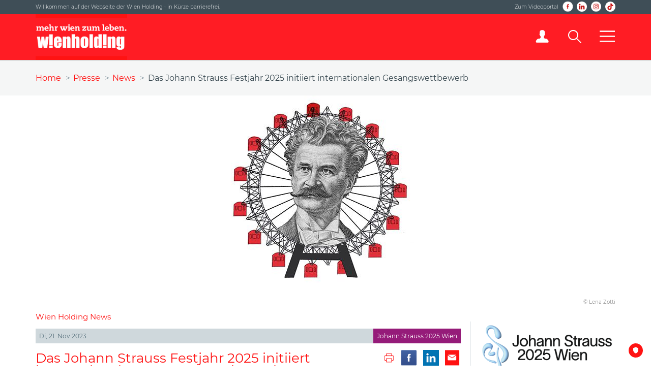

--- FILE ---
content_type: text/html;charset=UTF-8
request_url: https://www.wienholding.at/Presse/News/Das-Johann-Strauss-Festjahr-2025-initiiert-internationalen-Gesangswettbewerb
body_size: 6613
content:
<!DOCTYPE HTML>
<html lang="de">
<head>
<meta http-equiv="Content-Type" content="text/html; charset=utf-8">
<meta name="viewport" content="width=device-width, initial-scale=1">
<meta http-equiv="X-UA-Compatible" content="IE=edge">
<meta name="format-detection" content="telephone=no">

<title>Das Johann Strauss Festjahr 2025 initiiert internationalen Gesangswettbewerb - Wien Holding</title>

<link href="/assets/css/external.css?lmts=1733929328980" rel="stylesheet" type="text/css">
<link href="/styles-elements.css?lmts=1733929328668" rel="stylesheet" type="text/css">
<link href="/assets/css/main.css?lmts=1755251687833" rel="stylesheet" type="text/css">
<link href="/assets/css/sections.css?lmts=1733929329020" rel="stylesheet" type="text/css">
<link href="/assets/css/print.css" media="print" rel="stylesheet" type="text/css">
<link href="/assets/css/external/leaflet.css" rel="stylesheet" type="text/css">
<script src="/assets/js/external/jquery.js"></script>
<script src="/assets/js/external/velocity.js"></script>
<script src="/assets/js/external/jquery.waitforimages.js"></script>
<script src="/assets/js/external/jquery.dotdotdot.js"></script>
<script src="/assets/js/external/leaflet.js"></script>
<script>
var applicationUrl = 'https://www.wienholding.at';
var uploadsPath = '/tools/uploads/';
</script>
<script src="/assets/js/ui.js"></script>
<link href="/assets/images/favicon.png" rel="icon" type="image/png">
<link rel="apple-touch-icon" href="/assets/images/apple-touch-icon.png">
<link rel="apple-touch-icon" sizes="152x152" href="/assets/images/apple-touch-icon-152.png">

	<meta name="description" content="Im Rahmen des bevorstehenden 200. Geburtstag des großen Komponisten kündigen die Johann.Strauß-Festjahr2025 GmbH, ein Unternehmen der Wien Holding, und das Staatstheater am Gärtnerplatz einen europaweit ausgeschriebenen Gesangswettbewerb an. ">

	<meta property="og:title" content="Das Johann Strauss Festjahr 2025 initiiert internationalen Gesangswettbewerb">

	<meta property="og:url" content="https://www.wienholding.at/Presse/News/Das-Johann-Strauss-Festjahr-2025-initiiert-internationalen-Gesangswettbewerb">

	<meta property="og:description" content="Im Rahmen des bevorstehenden 200. Geburtstag des großen Komponisten kündigen die Johann.Strauß-Festjahr2025 GmbH, ein Unternehmen der Wien Holding, und das Staatstheater am Gärtnerplatz einen europaweit ausgeschriebenen Gesangswettbewerb an. ">

	<meta property="og:image" content="http://www.wienholding.at/tools/uploads/full/46816.jpg">
	<meta property="og:image:secure_url" content="https://www.wienholding.at/tools/uploads/full/46816.jpg">
	
		<meta property="og:image:width" content="1140">
		<meta property="og:image:height" content="400">
	
<meta name="geo.region" content="AT-VIE"><meta name="geo.placename" content="Austria, Vienna">
<meta name="geo.position" content="48.21427;16.35666">
<meta name="icbm" content="48.21427;16.35666"><meta http-equiv="X-UA-Compatible" content="IE=edge">
<meta name="google-site-verification" content="RkE_7DOzI6sa_dJhT-VT7oRmtuBlbi_U1-Ra1RMHNc0" />

</head>
<body id="presse">
<div id="topBar">
	<div class="contentContainer">
		<div>Willkommen auf der Webseite der Wien Holding  &bull;  in Kürze barrierefrei.</div>
		<div>
			<a href="https://www.wienholding.tv/?utm_source=WH_Website" target="_blank">Zum Videoportal</a>
			<a class="facebook sprites" href="https://www.facebook.com/WienHolding" target="_blank" title="Wien Holding auf Facebook"></a>
			<a class="topBar_linkedin" href="https://www.linkedin.com/company/wien-holding-gmbh/" target="_blank" title="Wien Holding auf LinkedIn"></a>
			<a class="instagram sprites" href="https://www.instagram.com/wien_holding/" target="_blank" title="Wien Holding auf Instagram"></a>
			<a class="tiktok" href="https://www.tiktok.com/@wienholding/" target="_blank" title="Wien Holding auf TikTok"></a>
		</div>
	</div>
</div>
<div id="topBar2" style="display:none;">
        <div class="contentContainer">
                <div style="width: 100%;">In Kürze barrierefrei.</div>
        </div>
</div>
<header id="header">
	<div class="contentContainer clearfix">
		<a href="/" title="Startseite">
			<img src="/assets/images/logo-wien-holding-rot.png" alt="Wien Holding" width="180" height="90">
		</a>
		<nav>
			<ul>
				<li id="navIntranet">
					<a href="https://intranet.wienholding.at" target="_blank" title="Wien Holding Intern" class="sprites"></a>
				</li>
				<li id="navSearch">
					<input aria-label="Suche" id="navSearchInput" name="searchText" type="text" placeholder="Suche ...">
					<span id="navSearchInputClose">x</span>
					<a aria-label="Suche" class="sprites" href="/Suche"></a>
				</li>
				<li id="navMenuIcon">
					<a aria-label="Mobiles Menü" href="/" class="sprites"></a>
				</li>
			</ul>
		</nav>
	</div>
</header>
<nav id="navMenu">
	<div class="contentContainer clearfix">
		<ul class="clearfix">
			<li>
				<h6>
					<a href="/Die-Wien-Holding">Die Wien Holding <span>&#x25BE;</span></a>
				</h6>
				
					<ul>
						
								<li><a href="/Die-Wien-Holding/Unternehmensprofil">Unternehmensprofil</a></li>
							
								<li><a href="/Die-Wien-Holding/Organe">Organe</a></li>
							
								<li><a href="/Die-Wien-Holding/Mission-Statement">Mission Statement</a></li>
							
								<li><a href="/Die-Wien-Holding/Compliance">Compliance</a></li>
							
								<li><a href="/Die-Wien-Holding/Arbeiten-fuer-Wien">Arbeiten für Wien</a></li>
							
								<li><a href="/50-Jahre/Geschichte">Geschichte</a></li>
							
								<li><a href="/Die-Wien-Holding/Nachhaltigkeit">Nachhaltigkeit</a></li>
							
						<li><a href="/auszeichnungen" title="Auszeichnungen">Auszeichnungen</a></li>
					</ul>
				
			</li>
			<li>
				<h6>
					<a href="/Geschaeftsfelder">Geschäftsfelder <span>&#x25BE;</span></a>
				</h6>
				
					<ul>
						
							<li><a href="/Geschaeftsfelder/Immobilienmanagement">Immobilienmanagement</a></li>
						
							<li><a href="/Geschaeftsfelder/Kultur-Veranstaltungsmanagement-und-Sport">Kultur, Veranstaltungs-<br>management und Sport</a></li>
						
							<li><a href="/Geschaeftsfelder/Logistik-und-Mobilitaet">Logistik und Mobilität</a></li>
						
							<li><a href="/Geschaeftsfelder/Digital-International-und-Services">Digital, International und Services</a></li>
						
					</ul>
				
			</li>
			<li>
				<h6>
					<a href="/Karriere">Karriere <span>&#x25BE;</span></a>
				</h6>
				
					<ul>
						
							<li><a href="/Karriere/Arbeitsplatz-Wien-Holding">Arbeitsplatz Wien Holding</a></li>
						
							<li><a href="/Karriere/Gemeinsam-in-die-Zukunft">Gemeinsam in die Zukunft</a></li>
						
						<li><a href="/Karriere/Stellenangebote">Stellenangebote</a></li>
						<li><a href="/Karriere/Initiativbewerbung">Initiativbewerbung</a></li>
					</ul>
				
			</li>
			<li>
				<h6>
					<a href="/Presse">Presse <span>&#x25BE;</span></a>
				</h6>
				<ul>
					<li><a href="/Presse/News">News</a></li>
					<li><a href="/Newsletter">Newsletter</a></li>
					<li><a href="/Presse/Presseaussendungen">Presseaussendungen</a></li>
					<li><a href="/Presse/Fotos">Fotos</a></li>
					<!--<li><a href="/Presse/Slideshows">Slideshows</a></li>-->
					<li><a href="/Presse/Publikationen">Publikationen</a></li>
					<li><a href="https://www.wienholding.tv/" target="_blank">Wien Holding TV</a></li>
				</ul>
			</li>
			<li>
				<h6>
					<a href="/Top-Projekte">Top-Projekte <span>&#x25BE;</span></a>
				</h6>
				<ul>
					<li><a href="https://www.wienholding.at/Presse/News/Riesige-Photovoltaik-Anlage-am-Stadthallen-Dach-fertig-gestellt">Photovoltaikanlage Wiener Stadthalle</a></li>
					<li><a href="https://www.wienholding.at/Presse/News/Hafen-Albern-ist-hochwassersicher">Hafentor Albern</a></li>
					<li><a href="https://www.wienholding.at/Presse/Presseaussendungen/Wien-Holding-Generalsanierung-und-Modernisierung-des-Theater-an-der-Wien-laeuft-auf-Hochtouren">Sanierung Theater an der Wien</a></li>
					<li><a href="https://zeitreise.wienholding.at" target="_blank">Zeitreise Wiener Stadthalle</a></li>
				</ul>
			</li>
			<li>
				<h6>
					<a href="/b2b/kultur">B2B: Kultur- und Tourismus <span>&#x25BE;</span></a>
				</h6>
				<ul>
					<li><a href="/b2b/tourism">Museen</a></li>
					<li><a href="/b2b/tourism">Entertainment</a></li>
					<li><a href="/b2b/tourism">Schifffahrt</a></li>
				</ul>
			</li>
		</ul>
	</div>
</nav>

<main>
	
<div id="breadcrumbs">
	<ul class="contentContainer">
		<li><a href="/" title="Startseite">Home</a></li>
		
			<li><a href="/Presse">Presse</a></li>
		
			<li><a href="/Presse/News">News</a></li>
		
			<li>Das Johann Strauss Festjahr 2025 initiiert internationalen Gesangswettbewerb</li>
		
	</ul>
</div> 
	<div id="contentImage" style="background-image:url(/tools/uploads/full/46816.jpg);">
		<img alt="" src="/tools/uploads/full/46816.jpg">
	</div>
	
		<div class="contentContainer small textAlignRight">&copy; Lena Zotti</div>
	

<div id="content" class="contentContainer clearfix">
	
	
		<h3 class="red">Wien Holding News</h3>
		<div id="contentMain" class="hasHeader">
			<header id="newsHeader">
				<span class="dateFull">Di, 21. Nov 2023</span>
				<a href="/Presse/News/Unternehmen/Johann-Strauss-2025-Wien" class="unternehmen cluster2BG">Johann Strauss 2025 Wien</a>
			</header>
			<h1>Das Johann Strauss Festjahr 2025 initiiert internationalen Gesangswettbewerb</h1>
			<ul class="contentTools">
				<li><a class="contentToolsPrint sprites" href="#"></a></li>
				<li><a class="contentToolsFacebook sprites" href="https://www.facebook.com/sharer.php?u=https%3A%2F%2Fwww%2Ewienholding%2Eat%2FPresse%2FNews%2FDas%2DJohann%2DStrauss%2DFestjahr%2D2025%2Dinitiiert%2Dinternationalen%2DGesangswettbewerb" rel="noopener" target="_blank"></a></li>
				<li><a class="contentToolsLinkedin sprites" href="https://www.linkedin.com/shareArticle?mini=true&url=https%3A%2F%2Fwww%2Ewienholding%2Eat%2FPresse%2FNews%2FDas%2DJohann%2DStrauss%2DFestjahr%2D2025%2Dinitiiert%2Dinternationalen%2DGesangswettbewerb&title=Das%20Johann%20Strauss%20Festjahr%202025%20initiiert%20internationalen%20Gesangswettbewerb" rel="noopener" target="_blank"></a></li>
	            <li><a class="contentToolsMail sprites" href="mailto:?subject=Wien%20Holding&amp;body=https%3A%2F%2Fwww%2Ewienholding%2Eat%2FPresse%2FNews%2FDas%2DJohann%2DStrauss%2DFestjahr%2D2025%2Dinitiiert%2Dinternationalen%2DGesangswettbewerb" rel="noopener" target="_blank"></a></li>
			</ul>
			<h3>Im Rahmen des bevorstehenden 200. Geburtstag des großen Komponisten kündigen die Johann.Strauß-Festjahr2025 GmbH, ein Unternehmen der Wien Holding, und das Staatstheater am Gärtnerplatz einen europaweit ausgeschriebenen Gesangswettbewerb an. </h3> <p>Der Wettbewerb, der im Fr&uuml;hjahr 2024 startet, ist eine MUT-Special Edition zur Wiener Operette. Ziel des Wettbewerbs ist es, au&szlig;ergew&ouml;hnliche Talente zu entdecken, die die Faszination f&uuml;r das Operetten-Genre weitertragen k&ouml;nnen und aktiver Teil des Johann Strauss Festjahres 2025 werden. Die Wettbewerbsjury setzt sich aus herausragenden Vertreter*innen der lokalen und internationalen Musiktheaterszene zusammen.</p>

<h4><strong>Wettbewerb f&ouml;rdert die Kunst der Wiener Operette</strong></h4>

<p>Die Operetten von Johann Strauss, wie die beliebte &bdquo;Die Fledermaus&ldquo;, sind fester Bestandteil des musikalischen Erbes &Ouml;sterreichs. Um diesem anspruchsvollen Genre gerecht zu werden, m&uuml;ssen K&uuml;nstler*innen nicht nur exzellente gesangliche F&auml;higkeiten, sondern auch Talent im Schauspiel, Tanz und der Interpretation zeigen. Der MUT-Gesangswettbewerb m&ouml;chte eine B&uuml;hne f&uuml;r aufstrebende Talente bieten, um diese vielschichtigen F&auml;higkeiten zu entdecken und zu f&ouml;rdern.</p>

<p>Finanzstadtrat Peter Hanke &auml;u&szlig;ert sich enthusiastisch zum Gesangswettbewerb: &bdquo;Dieser Wettbewerb ist eine Ehre f&uuml;r unsere Stadt, talentierte K&uuml;nstler*innen aus ganz Europa zu begr&uuml;&szlig;en. Durch ihre Darbietungen bringen sie die Faszination der Wiener Musiktradition zum Ausdruck und vereinen Tradition mit Innovation &ndash; ein Herzst&uuml;ck unserer kulturellen Identit&auml;t in Wien.&ldquo;</p>

<p>Kulturstadtr&auml;tin Veronica Kaup-Hasler zeigt sich erfreut: &bdquo;Dieser internationale Wettbewerb ist ein Ausdruck von Wiens anhaltendem Engagement f&uuml;r die Pflege und F&ouml;rderung der musikalischen K&uuml;nste. Er bietet talentierten S&auml;nger*innen aus aller Welt eine einzigartige B&uuml;hne, um das reiche Erbe der Wiener Operette zu zelebrieren und neu zu interpretieren. Mit diesem Wettbewerb wird ein weiterer Schritt gesetzt, um die zeitlose Sch&ouml;nheit der Werke von Johann Strauss, einer neuen Generation von K&uuml;nstler*innen sowie einem globalen Publikum zug&auml;nglich zu machen.&ldquo;</p>

<h4><strong>Eine B&uuml;hne f&uuml;r neue und erfahrene Talente</strong></h4>

<p>&bdquo;Das Johann Strauss Festjahr 2025 bietet eine Plattform, die das historische Erbe mit zeitgem&auml;&szlig;er Interpretation verbindet&ldquo;, erkl&auml;rt Roland Geyer, Intendant des Johann Strauss Festjahres 2025. &bdquo;Wir sind stolz, im Staatstheater am G&auml;rtnerplatz einen idealen Partner gefunden zu haben, mit dem wir gemeinsam das Ziel verfolgen, im Rahmen unseres speziell ausgerichteten Wettbewerbs die historische Substanz der Wiener Operette mit den innovativen und lebendigen Interpretationen der heutigen Generation von K&uuml;nstler*innen zu verschmelzen. Unser Ziel ist es, all jene zu inspirieren und zu unterst&uuml;tzen, die mit ihrer Hingabe und ihrem Talent berufen sind, das reiche musikalische Erbe von Johann Strauss lebendig in die Zukunft zu tragen.&ldquo;</p>

<p>Josef E. K&ouml;pplinger, Intendant des Staatstheaters am G&auml;rtnerplatz, erg&auml;nzt: &bdquo;Wir suchen nach K&uuml;nstler*innen, die nicht nur die technischen F&auml;higkeiten besitzen, sondern auch das Charisma und die Ausdruckskraft, um diese Musikrichtung f&uuml;r zuk&uuml;nftige Generationen lebendig zu halten.&ldquo;</p>

<h4><strong>Wettbewerbsdetails und Einreichungsfristen</strong></h4>

<p>Der Wettbewerb steht ausgebildeten S&auml;nger*innen sowie Musicaldarsteller*innen mit Affinit&auml;t zur Operette offen. Bewerber*innen k&ouml;nnen sich vom 27. November 2023 bis zum 10. Januar 2024 online anmelden. Live-Auditions finden am 12. Februar 2024 in M&uuml;nchen und am 19. Februar 2024 in Wien statt, wobei das Finale am 8. Mai 2024 in Wien mit Orchester ausgetragen wird.</p>

<p>Zu gewinnen gibt es Hauptpreise von bis zu 4.000 &euro; und zahlreiche Sonderpreise, die von namhaften Institutionen wie dem Musiktheater an der Wien, der Volksoper Wien, dem Aalto-Theater Essen, dem Salzburger Landestheater, dem Wiener Kammerorchester, der Staatsoper Stuttgart, dem Theater Bonn, dem Leh&aacute;r Festival Bad Ischl und anderen gestiftet werden. Die Preise zielen nicht nur auf die finanzielle Unterst&uuml;tzung der K&uuml;nstler*innen, sondern beinhalten die M&ouml;glichkeit, sich im Rampenlicht der internationalen Musiktheaterszene zu pr&auml;sentieren.</p>

<h4><strong>Anmeldung</strong></h4>

<p>Interessierte K&uuml;nstler*innen sind aufgefordert, sich mit drei Videos zu bewerben: zwei separate Aufnahmen mit je einer Arie und eine dritte Aufnahme mit einer kurzen Vorstellung der eigenen Person sowie einer Monologszene.</p>

<p>Weitere Informationen und das Anmeldeformular finden Sie unter <a href="http://www.johannstrauss2025.at/gesangswettbewerb">www.johannstrauss2025.at/gesangswettbewerb</a></p>

<h4><strong>&Uuml;ber die Johann.Strau&szlig;-Festjahr2025 GmbH</strong></h4>

<p>Die Stadt Wien hat die Johann.Strau&szlig;-Festjahr2025 GmbH als Unternehmen der Wien Holding Ende Juli 2022 gegr&uuml;ndet. Unter der k&uuml;nstlerischen Leitung von Roland Geyer kreiert, inspiriert und koordiniert ein Kreativteam einen Festreigen f&uuml;r alle Wiener*innen und ihre G&auml;ste mit und um Johann Strauss.</p>

<h4><strong>&Uuml;ber das Staatstheater am G&auml;rtnerplatz M&uuml;nchen</strong></h4>

<p>Das renommierte G&auml;rtnerplatztheater, unter der Leitung von Intendant Josef E. K&ouml;pplinger, bietet ein breitgef&auml;chertes Repertoire aus Oper, Operette, Musical und Tanz. Seit 2012/2013 beweist sich das Haus als B&uuml;hne f&uuml;r kulturelle Vielfalt und k&uuml;nstlerische Qualit&auml;t.</p>

		</div>
		<aside>
			<p><img src="/tools/uploads/57858.jpg" alt="Johann Strauss 2025 Wien"></p>
		</aside>
		
</div>
</main>

<div id="contentBottom" class="contentContainer clearfix">
	<a id="contentBottomFuerWien" href="/fuerWien">
		<img src="/assets/images/wirfuerwien_logo.png" alt="fürWien" width="218" height="77">
		<div>Wir für Wien Magazin</div>
	</a>
	<a id="contentBottomWienHoldingTV" href="https://www.wienholding.tv" target="_blank" title="Wien Holding TV">
		<img src="/assets/images/buttonWienHoldingTV.png" alt="Wien Holding TV" width="218" height="77">
		<div>Wien Holding TV</div>
	</a>
	<a id="contentBottomKarriere" href="/Karriere">
		<img src="/assets/images/button-karriere.png" alt="Jobportal" width="218" height="77">
		<div>Karriere</div>
	</a>
	<div id="contentBottomNewsletter">
		<h6>Immer aktuell mit dem Newsletter der Wien Holding!</h6>
		<p>Melden Sie sich jetzt für den Newsletter an und erhalten Sie einmal wöchentlich die aktuellen Nachrichten aus dem Konzern!</p>
		<a class="button red" href="/Newsletter">Jetzt anmelden &raquo;</a>
	</div>
</div>
<div id="footerNav">
	<div class="contentContainer">
		<nav>
			<ul class="clearfix">
				<li>
					<h6><a href="/Die-Wien-Holding">Die Wien Holding</a></h6>
					
					<ul>
						
								<li><a href="/Die-Wien-Holding/Unternehmensprofil">Unternehmensprofil</a></li>
							
								<li><a href="/Die-Wien-Holding/Organe">Organe</a></li>
							
								<li><a href="/Die-Wien-Holding/Mission-Statement">Mission Statement</a></li>
							
								<li><a href="/Die-Wien-Holding/Compliance">Compliance</a></li>
							
								<li><a href="/Die-Wien-Holding/Arbeiten-fuer-Wien">Arbeiten für Wien</a></li>
							
								<li><a href="/50-Jahre/Geschichte">Geschichte</a></li>
							
								<li><a href="/Die-Wien-Holding/Nachhaltigkeit">Nachhaltigkeit</a></li>
							
						<li><a href="/auszeichnungen" title="Auszeichnungen">Auszeichnungen</a></li>
					</ul>
				
				</li>
				<li>
					<h6><a href="/Geschaeftsfelder">Geschäftsfelder</a></h6>
					
						<ul>
							
								<li><a href="/Geschaeftsfelder/Immobilienmanagement">Immobilienmanagement</a></li>
							
								<li><a href="/Geschaeftsfelder/Kultur-Veranstaltungsmanagement-und-Sport">Kultur, Veranstaltungs-<br>management und Sport</a></li>
							
								<li><a href="/Geschaeftsfelder/Logistik-und-Mobilitaet">Logistik und Mobilität</a></li>
							
								<li><a href="/Geschaeftsfelder/Digital-International-und-Services">Digital, International und Services</a></li>
							
						</ul>
					
				</li>
				<li>
					<h6><a href="/Karriere">Karriere</a></h6>
					
						<ul>
							
								<li><a href="/Karriere/Arbeitsplatz-Wien-Holding">Arbeitsplatz Wien Holding</a></li>
							
								<li><a href="/Karriere/Gemeinsam-in-die-Zukunft">Gemeinsam in die Zukunft</a></li>
							
							<li><a href="/Karriere/Stellenangebote">Stellenangebote</a></li>
							<li><a href="/Karriere/Initiativbewerbung">Initiativbewerbung</a></li>
						</ul>
					
				</li>
				<li>
					<h6><a href="/Presse">Presse</a></h6>
					<ul>
						<li><a href="/Presse/News">News</a></li>
						<li><a href="/Newsletter">Newsletter</a></li>
						<li><a href="/Presse/Presseaussendungen">Presseaussendungen</a></li>
						<li><a href="/Presse/Fotos">Fotos</a></li>
						<!--<li><a href="/Presse/Slideshows">Slideshows</a></li>-->
						<li><a href="/Presse/Publikationen">Publikationen</a></li>
						<li><a href="https://www.wienholding.tv/" target="_blank">Wien Holding TV</a></li>
					</ul>
				</li>
				<li>
					<h6><a href="/Kontakt">Kontakt</a></h6>
					<p>Wien Holding GmbH<br>Universitätsstraße 11<br>1010 Wien</p>
					<div id="footerNavPhone"><span class="white">+43 1 408 25 69 - 0</span></div>
					<div id="footerNavMail"><a href="mailto:office@wienholding.at">office@wienholding.at</a></div>
					<p><a href="/Kontakt" class="white">Weitere Kontakte &raquo;</a></p>
					<div id="footerNavSocialMedia">
						<a id="footerNavSocialMediaFacebook" href="https://www.facebook.com/WienHolding" target="_blank" title="Wien Holding auf Facebook" class="sprites"></a>
						<a id="footerNavSocialMediaLinkedIn" href="https://www.linkedin.com/company/wien-holding-gmbh/" target="_blank" title="Wien Holding auf LinkedIn" class="sm_linkedin"></a>
						<a id="footerNavSocialMediaInstagram" href="https://www.instagram.com/wien_holding/" target="_blank" title="Wien Holding auf Instagram" class="sprites"></a>
						<a id="footerNavSocialMediaTikTok" href="https://www.tiktok.com/@wienholding" target="_blank" title="Wien Holding auf TikTok"></a>
					</div>
				</li>
			</ul>
		</nav>
	</div>
</div>

<footer id="footer">
	<div class="contentContainer clearfix">
		<div>
			<a href="/Impressum">Impressum</a>
			<span class="opacity05">|</span>
			<a href="/Datenschutzbestimmungen">Datenschutzbestimmungen</a>
			<span class="opacity05">|</span>
			<a href="/Informationsfreiheit">Informationsfreiheit</a>
			<span class="opacity05">|</span>
			<a href="/Nutzungsrichtlinien">Nutzungsrichtlinien</a>
			<span class="mobileHide"> <span class="opacity05">|</span> <a href="/Sitemap">Sitemap</a></span>
		</div>
	</div>
</footer>

<script async="" id="truendoPrivacyPanel" src="https://cdn.truendo.com/pc/app.pid.js" data-siteid="da061194-fb8e-44a0-9ebf-aaeadeafe8c0"></script>
<script type="text/plain" data-trucookiecontrol="statistics">
var _paq = window._paq = window._paq || [];_paq.push(['trackPageView']);_paq.push(['enableLinkTracking']);(function(){var u="https://www.wienholding.at/stats/";_paq.push(['setTrackerUrl', u+'matomo.php']);_paq.push(['setSiteId', '7']);var d=document, g=d.createElement('script'), s=d.getElementsByTagName('script')[0];g.type='text/javascript'; g.async=true; g.src=u+'matomo.js'; s.parentNode.insertBefore(g,s);})();
</script>
<script type="text/plain" data-trucookiecontrol="marketing">
!function(e,t,n,c,o,a){e.fbq||(c=e.fbq=function(){c.callMethod?c.callMethod.apply(c,arguments):c.queue.push(arguments)},e._fbq||(e._fbq=c),(c.push=c).loaded=!0,c.version="2.0",c.queue=[],(o=t.createElement(n)).async=!0,o.src="https://connect.facebook.net/en_US/fbevents.js",(a=t.getElementsByTagName(n)[0]).parentNode.insertBefore(o,a))}(window,document,"script"),fbq("init","216769406409938"),fbq("track","PageView");
</script>

</body>
</html>


--- FILE ---
content_type: text/css
request_url: https://www.wienholding.at/assets/css/external.css?lmts=1733929328980
body_size: 8676
content:
/*! jQuery UI - v1.11.4 - 2016-02-03
* http://jqueryui.com
* Includes: core.css, draggable.css, resizable.css, accordion.css, button.css, dialog.css, menu.css, selectmenu.css, theme.css
* To view and modify this theme, visit http://jqueryui.com/themeroller/?ffDefault=Arial%2Csans-serif&fwDefault=bold&fsDefault=1.1em&cornerRadius=6px&bgColorHeader=cc0000&bgTextureHeader=highlight_soft&bgImgOpacityHeader=15&borderColorHeader=e3a1a1&fcHeader=ffffff&iconColorHeader=ffffff&bgColorContent=ffffff&bgTextureContent=flat&bgImgOpacityContent=75&borderColorContent=eeeeee&fcContent=333333&iconColorContent=cc0000&bgColorDefault=eeeeee&bgTextureDefault=highlight_hard&bgImgOpacityDefault=100&borderColorDefault=d8dcdf&fcDefault=004276&iconColorDefault=cc0000&bgColorHover=f6f6f6&bgTextureHover=highlight_hard&bgImgOpacityHover=100&borderColorHover=cdd5da&fcHover=111111&iconColorHover=cc0000&bgColorActive=ffffff&bgTextureActive=flat&bgImgOpacityActive=65&borderColorActive=eeeeee&fcActive=cc0000&iconColorActive=cc0000&bgColorHighlight=fbf8ee&bgTextureHighlight=glass&bgImgOpacityHighlight=55&borderColorHighlight=fcd3a1&fcHighlight=444444&iconColorHighlight=004276&bgColorError=f3d8d8&bgTextureError=diagonals_thick&bgImgOpacityError=75&borderColorError=cc0000&fcError=2e2e2e&iconColorError=cc0000&bgColorOverlay=a6a6a6&bgTextureOverlay=dots_small&bgImgOpacityOverlay=65&opacityOverlay=40&bgColorShadow=333333&bgTextureShadow=flat&bgImgOpacityShadow=0&opacityShadow=10&thicknessShadow=8px&offsetTopShadow=-8px&offsetLeftShadow=-8px&cornerRadiusShadow=8px
* Copyright jQuery Foundation and other contributors; Licensed MIT */
.ui-helper-hidden{display:none}.ui-helper-hidden-accessible{border:0;clip:rect(0 0 0 0);height:1px;margin:-1px;overflow:hidden;padding:0;position:absolute;width:1px}.ui-helper-reset{margin:0;padding:0;border:0;outline:0;line-height:1.3;text-decoration:none;font-size:100%;list-style:none}.ui-helper-clearfix:before,.ui-helper-clearfix:after{content:"";display:table;border-collapse:collapse}.ui-helper-clearfix:after{clear:both}.ui-helper-clearfix{min-height:0}.ui-helper-zfix{width:100%;height:100%;top:0;left:0;position:absolute;opacity:0;filter:Alpha(Opacity=0)}.ui-front{z-index:100}.ui-state-disabled{cursor:default!important}.ui-icon{display:block;text-indent:-99999px;overflow:hidden;background-repeat:no-repeat}.ui-widget-overlay{position:fixed;top:0;left:0;width:100%;height:100%}.ui-draggable-handle{-ms-touch-action:none;touch-action:none}.ui-resizable{position:relative}.ui-resizable-handle{position:absolute;font-size:0.1px;display:block;-ms-touch-action:none;touch-action:none}.ui-resizable-disabled .ui-resizable-handle,.ui-resizable-autohide .ui-resizable-handle{display:none}.ui-resizable-n{cursor:n-resize;height:7px;width:100%;top:-5px;left:0}.ui-resizable-s{cursor:s-resize;height:7px;width:100%;bottom:-5px;left:0}.ui-resizable-e{cursor:e-resize;width:7px;right:-5px;top:0;height:100%}.ui-resizable-w{cursor:w-resize;width:7px;left:-5px;top:0;height:100%}.ui-resizable-se{cursor:se-resize;width:12px;height:12px;right:1px;bottom:1px}.ui-resizable-sw{cursor:sw-resize;width:9px;height:9px;left:-5px;bottom:-5px}.ui-resizable-nw{cursor:nw-resize;width:9px;height:9px;left:-5px;top:-5px}.ui-resizable-ne{cursor:ne-resize;width:9px;height:9px;right:-5px;top:-5px}.ui-accordion .ui-accordion-header{display:block;cursor:pointer;position:relative;margin:2px 0 0 0;padding:.5em .5em .5em .7em;min-height:0;font-size:100%}.ui-accordion .ui-accordion-icons{padding-left:2.2em}.ui-accordion .ui-accordion-icons .ui-accordion-icons{padding-left:2.2em}.ui-accordion .ui-accordion-header .ui-accordion-header-icon{position:absolute;left:.5em;top:50%;margin-top:-8px}.ui-accordion .ui-accordion-content{padding:1em 2.2em;border-top:0;overflow:auto}.ui-button{display:inline-block;position:relative;padding:0;line-height:normal;margin-right:.1em;cursor:pointer;vertical-align:middle;text-align:center;overflow:visible}.ui-button,.ui-button:link,.ui-button:visited,.ui-button:hover,.ui-button:active{text-decoration:none}.ui-button-icon-only{width:2.2em}button.ui-button-icon-only{width:2.4em}.ui-button-icons-only{width:3.4em}button.ui-button-icons-only{width:3.7em}.ui-button .ui-button-text{display:block;line-height:normal}.ui-button-text-only .ui-button-text{padding:.4em 1em}.ui-button-icon-only .ui-button-text,.ui-button-icons-only .ui-button-text{padding:.4em;text-indent:-9999999px}.ui-button-text-icon-primary .ui-button-text,.ui-button-text-icons .ui-button-text{padding:.4em 1em .4em 2.1em}.ui-button-text-icon-secondary .ui-button-text,.ui-button-text-icons .ui-button-text{padding:.4em 2.1em .4em 1em}.ui-button-text-icons .ui-button-text{padding-left:2.1em;padding-right:2.1em}input.ui-button{padding:.4em 1em}.ui-button-icon-only .ui-icon,.ui-button-text-icon-primary .ui-icon,.ui-button-text-icon-secondary .ui-icon,.ui-button-text-icons .ui-icon,.ui-button-icons-only .ui-icon{position:absolute;top:50%;margin-top:-8px}.ui-button-icon-only .ui-icon{left:50%;margin-left:-8px}.ui-button-text-icon-primary .ui-button-icon-primary,.ui-button-text-icons .ui-button-icon-primary,.ui-button-icons-only .ui-button-icon-primary{left:.5em}.ui-button-text-icon-secondary .ui-button-icon-secondary,.ui-button-text-icons .ui-button-icon-secondary,.ui-button-icons-only .ui-button-icon-secondary{right:.5em}.ui-buttonset{margin-right:7px}.ui-buttonset .ui-button{margin-left:0;margin-right:-.3em}input.ui-button::-moz-focus-inner,button.ui-button::-moz-focus-inner{border:0;padding:0}.ui-dialog{overflow:hidden;position:absolute;top:0;left:0;padding:.2em;outline:0}.ui-dialog .ui-dialog-titlebar{padding:.4em 1em;position:relative}.ui-dialog .ui-dialog-title{float:left;margin:.1em 0;white-space:nowrap;width:90%;overflow:hidden;text-overflow:ellipsis}.ui-dialog .ui-dialog-titlebar-close{position:absolute;right:.3em;top:50%;width:20px;margin:-10px 0 0 0;padding:1px;height:20px}.ui-dialog .ui-dialog-content{position:relative;border:0;padding:.5em 1em;background:none;overflow:auto}.ui-dialog .ui-dialog-buttonpane{text-align:left;border-width:1px 0 0 0;background-image:none;margin-top:.5em;padding:.3em 1em .5em .4em}.ui-dialog .ui-dialog-buttonpane .ui-dialog-buttonset{float:right}.ui-dialog .ui-dialog-buttonpane button{margin:.5em .4em .5em 0;cursor:pointer}.ui-dialog .ui-resizable-se{width:12px;height:12px;right:-5px;bottom:-5px;background-position:16px 16px}.ui-draggable .ui-dialog-titlebar{cursor:move}.ui-menu{list-style:none;padding:0;margin:0;display:block;outline:none}.ui-menu .ui-menu{position:absolute}.ui-menu .ui-menu-item{position:relative;margin:0;padding:3px 1em 3px .4em;cursor:pointer;min-height:0;list-style-image:url("[data-uri]")}.ui-menu .ui-menu-divider{margin:5px 0;height:0;font-size:0;line-height:0;border-width:1px 0 0 0}.ui-menu .ui-state-focus,.ui-menu .ui-state-active{margin:-1px}.ui-menu-icons{position:relative}.ui-menu-icons .ui-menu-item{padding-left:2em}.ui-menu .ui-icon{position:absolute;top:0;bottom:0;left:.2em;margin:auto 0}.ui-menu .ui-menu-icon{left:auto;right:0}.ui-selectmenu-menu{padding:0;margin:0;position:absolute;top:0;left:0;display:none}.ui-selectmenu-menu .ui-menu{overflow:auto;overflow-x:hidden;padding-bottom:1px}.ui-selectmenu-menu .ui-menu .ui-selectmenu-optgroup{font-size:1em;font-weight:bold;line-height:1.5;padding:2px 0.4em;margin:0.5em 0 0 0;height:auto;border:0}.ui-selectmenu-open{display:block}.ui-selectmenu-button{display:inline-block;overflow:hidden;position:relative;text-decoration:none;cursor:pointer}.ui-selectmenu-button span.ui-icon{right:0.5em;left:auto;margin-top:-8px;position:absolute;top:50%}.ui-selectmenu-button span.ui-selectmenu-text{text-align:left;padding:0.4em 2.1em 0.4em 1em;display:block;line-height:1.4;overflow:hidden;text-overflow:ellipsis;white-space:nowrap}.ui-widget{font-family:Arial,sans-serif;font-size:1.1em}.ui-widget .ui-widget{font-size:1em}.ui-widget input,.ui-widget select,.ui-widget textarea,.ui-widget button{font-family:Arial,sans-serif;font-size:1em}.ui-widget-content{border:1px solid #eee;background:#fff;color:#333}.ui-widget-content a{color:#333}.ui-widget-header{border:1px solid #e3a1a1;background:#c00 url("/assets/images/external/ui-bg_highlight-soft_15_cc0000_1x100.png") 50% 50% repeat-x;color:#fff;font-weight:bold}.ui-widget-header a{color:#fff}.ui-state-default,.ui-widget-content .ui-state-default,.ui-widget-header .ui-state-default{border:1px solid #d8dcdf;background:#eee url("/assets/images/external/ui-bg_highlight-hard_100_eeeeee_1x100.png") 50% 50% repeat-x;font-weight:bold;color:#004276}.ui-state-default a,.ui-state-default a:link,.ui-state-default a:visited{color:#004276;text-decoration:none}.ui-state-hover,.ui-widget-content .ui-state-hover,.ui-widget-header .ui-state-hover,.ui-state-focus,.ui-widget-content .ui-state-focus,.ui-widget-header .ui-state-focus{border:1px solid #cdd5da;background:#f6f6f6 url("/assets/images/external/ui-bg_highlight-hard_100_f6f6f6_1x100.png") 50% 50% repeat-x;font-weight:bold;color:#111}.ui-state-hover a,.ui-state-hover a:hover,.ui-state-hover a:link,.ui-state-hover a:visited,.ui-state-focus a,.ui-state-focus a:hover,.ui-state-focus a:link,.ui-state-focus a:visited{color:#111;text-decoration:none}.ui-state-active,.ui-widget-content .ui-state-active,.ui-widget-header .ui-state-active{border:1px solid #eee;background:#fff;font-weight:bold;color:#c00}.ui-state-active a,.ui-state-active a:link,.ui-state-active a:visited{color:#c00;text-decoration:none}.ui-state-highlight,.ui-widget-content .ui-state-highlight,.ui-widget-header .ui-state-highlight{border:1px solid #fcd3a1;background:#fbf8ee url("/assets/images/external/ui-bg_glass_55_fbf8ee_1x400.png") 50% 50% repeat-x;color:#444}.ui-state-highlight a,.ui-widget-content .ui-state-highlight a,.ui-widget-header .ui-state-highlight a{color:#444}.ui-state-error,.ui-widget-content .ui-state-error,.ui-widget-header .ui-state-error{border:1px solid #c00;background:#f3d8d8 url("/assets/images/external/ui-bg_diagonals-thick_75_f3d8d8_40x40.png") 50% 50% repeat;color:#2e2e2e}.ui-state-error a,.ui-widget-content .ui-state-error a,.ui-widget-header .ui-state-error a{color:#2e2e2e}.ui-state-error-text,.ui-widget-content .ui-state-error-text,.ui-widget-header .ui-state-error-text{color:#2e2e2e}.ui-priority-primary,.ui-widget-content .ui-priority-primary,.ui-widget-header .ui-priority-primary{font-weight:bold}.ui-priority-secondary,.ui-widget-content .ui-priority-secondary,.ui-widget-header .ui-priority-secondary{opacity:.7;filter:Alpha(Opacity=70);font-weight:normal}.ui-state-disabled,.ui-widget-content .ui-state-disabled,.ui-widget-header .ui-state-disabled{opacity:.35;filter:Alpha(Opacity=35);background-image:none}.ui-state-disabled .ui-icon{filter:Alpha(Opacity=35)}.ui-icon{width:16px;height:16px}.ui-icon,.ui-widget-content .ui-icon{background-image:url("/assets/images/external/ui-icons_cc0000_256x240.png")}.ui-widget-header .ui-icon{background-image:url("/assets/images/external/ui-icons_ffffff_256x240.png")}.ui-state-default .ui-icon{background-image:url("/assets/images/external/ui-icons_cc0000_256x240.png")}.ui-state-hover .ui-icon,.ui-state-focus .ui-icon{background-image:url("/assets/images/external/ui-icons_cc0000_256x240.png")}.ui-state-active .ui-icon{background-image:url("/assets/images/external/ui-icons_cc0000_256x240.png")}.ui-state-highlight .ui-icon{background-image:url("/assets/images/external/ui-icons_004276_256x240.png")}.ui-state-error .ui-icon,.ui-state-error-text .ui-icon{background-image:url("/assets/images/external/ui-icons_cc0000_256x240.png")}.ui-icon-blank{background-position:16px 16px}.ui-icon-carat-1-n{background-position:0 0}.ui-icon-carat-1-ne{background-position:-16px 0}.ui-icon-carat-1-e{background-position:-32px 0}.ui-icon-carat-1-se{background-position:-48px 0}.ui-icon-carat-1-s{background-position:-64px 0}.ui-icon-carat-1-sw{background-position:-80px 0}.ui-icon-carat-1-w{background-position:-96px 0}.ui-icon-carat-1-nw{background-position:-112px 0}.ui-icon-carat-2-n-s{background-position:-128px 0}.ui-icon-carat-2-e-w{background-position:-144px 0}.ui-icon-triangle-1-n{background-position:0 -16px}.ui-icon-triangle-1-ne{background-position:-16px -16px}.ui-icon-triangle-1-e{background-position:-32px -16px}.ui-icon-triangle-1-se{background-position:-48px -16px}.ui-icon-triangle-1-s{background-position:-64px -16px}.ui-icon-triangle-1-sw{background-position:-80px -16px}.ui-icon-triangle-1-w{background-position:-96px -16px}.ui-icon-triangle-1-nw{background-position:-112px -16px}.ui-icon-triangle-2-n-s{background-position:-128px -16px}.ui-icon-triangle-2-e-w{background-position:-144px -16px}.ui-icon-arrow-1-n{background-position:0 -32px}.ui-icon-arrow-1-ne{background-position:-16px -32px}.ui-icon-arrow-1-e{background-position:-32px -32px}.ui-icon-arrow-1-se{background-position:-48px -32px}.ui-icon-arrow-1-s{background-position:-64px -32px}.ui-icon-arrow-1-sw{background-position:-80px -32px}.ui-icon-arrow-1-w{background-position:-96px -32px}.ui-icon-arrow-1-nw{background-position:-112px -32px}.ui-icon-arrow-2-n-s{background-position:-128px -32px}.ui-icon-arrow-2-ne-sw{background-position:-144px -32px}.ui-icon-arrow-2-e-w{background-position:-160px -32px}.ui-icon-arrow-2-se-nw{background-position:-176px -32px}.ui-icon-arrowstop-1-n{background-position:-192px -32px}.ui-icon-arrowstop-1-e{background-position:-208px -32px}.ui-icon-arrowstop-1-s{background-position:-224px -32px}.ui-icon-arrowstop-1-w{background-position:-240px -32px}.ui-icon-arrowthick-1-n{background-position:0 -48px}.ui-icon-arrowthick-1-ne{background-position:-16px -48px}.ui-icon-arrowthick-1-e{background-position:-32px -48px}.ui-icon-arrowthick-1-se{background-position:-48px -48px}.ui-icon-arrowthick-1-s{background-position:-64px -48px}.ui-icon-arrowthick-1-sw{background-position:-80px -48px}.ui-icon-arrowthick-1-w{background-position:-96px -48px}.ui-icon-arrowthick-1-nw{background-position:-112px -48px}.ui-icon-arrowthick-2-n-s{background-position:-128px -48px}.ui-icon-arrowthick-2-ne-sw{background-position:-144px -48px}.ui-icon-arrowthick-2-e-w{background-position:-160px -48px}.ui-icon-arrowthick-2-se-nw{background-position:-176px -48px}.ui-icon-arrowthickstop-1-n{background-position:-192px -48px}.ui-icon-arrowthickstop-1-e{background-position:-208px -48px}.ui-icon-arrowthickstop-1-s{background-position:-224px -48px}.ui-icon-arrowthickstop-1-w{background-position:-240px -48px}.ui-icon-arrowreturnthick-1-w{background-position:0 -64px}.ui-icon-arrowreturnthick-1-n{background-position:-16px -64px}.ui-icon-arrowreturnthick-1-e{background-position:-32px -64px}.ui-icon-arrowreturnthick-1-s{background-position:-48px -64px}.ui-icon-arrowreturn-1-w{background-position:-64px -64px}.ui-icon-arrowreturn-1-n{background-position:-80px -64px}.ui-icon-arrowreturn-1-e{background-position:-96px -64px}.ui-icon-arrowreturn-1-s{background-position:-112px -64px}.ui-icon-arrowrefresh-1-w{background-position:-128px -64px}.ui-icon-arrowrefresh-1-n{background-position:-144px -64px}.ui-icon-arrowrefresh-1-e{background-position:-160px -64px}.ui-icon-arrowrefresh-1-s{background-position:-176px -64px}.ui-icon-arrow-4{background-position:0 -80px}.ui-icon-arrow-4-diag{background-position:-16px -80px}.ui-icon-extlink{background-position:-32px -80px}.ui-icon-newwin{background-position:-48px -80px}.ui-icon-refresh{background-position:-64px -80px}.ui-icon-shuffle{background-position:-80px -80px}.ui-icon-transfer-e-w{background-position:-96px -80px}.ui-icon-transferthick-e-w{background-position:-112px -80px}.ui-icon-folder-collapsed{background-position:0 -96px}.ui-icon-folder-open{background-position:-16px -96px}.ui-icon-document{background-position:-32px -96px}.ui-icon-document-b{background-position:-48px -96px}.ui-icon-note{background-position:-64px -96px}.ui-icon-mail-closed{background-position:-80px -96px}.ui-icon-mail-open{background-position:-96px -96px}.ui-icon-suitcase{background-position:-112px -96px}.ui-icon-comment{background-position:-128px -96px}.ui-icon-person{background-position:-144px -96px}.ui-icon-print{background-position:-160px -96px}.ui-icon-trash{background-position:-176px -96px}.ui-icon-locked{background-position:-192px -96px}.ui-icon-unlocked{background-position:-208px -96px}.ui-icon-bookmark{background-position:-224px -96px}.ui-icon-tag{background-position:-240px -96px}.ui-icon-home{background-position:0 -112px}.ui-icon-flag{background-position:-16px -112px}.ui-icon-calendar{background-position:-32px -112px}.ui-icon-cart{background-position:-48px -112px}.ui-icon-pencil{background-position:-64px -112px}.ui-icon-clock{background-position:-80px -112px}.ui-icon-disk{background-position:-96px -112px}.ui-icon-calculator{background-position:-112px -112px}.ui-icon-zoomin{background-position:-128px -112px}.ui-icon-zoomout{background-position:-144px -112px}.ui-icon-search{background-position:-160px -112px}.ui-icon-wrench{background-position:-176px -112px}.ui-icon-gear{background-position:-192px -112px}.ui-icon-heart{background-position:-208px -112px}.ui-icon-star{background-position:-224px -112px}.ui-icon-link{background-position:-240px -112px}.ui-icon-cancel{background-position:0 -128px}.ui-icon-plus{background-position:-16px -128px}.ui-icon-plusthick{background-position:-32px -128px}.ui-icon-minus{background-position:-48px -128px}.ui-icon-minusthick{background-position:-64px -128px}.ui-icon-close{background-position:-80px -128px}.ui-icon-closethick{background-position:-96px -128px}.ui-icon-key{background-position:-112px -128px}.ui-icon-lightbulb{background-position:-128px -128px}.ui-icon-scissors{background-position:-144px -128px}.ui-icon-clipboard{background-position:-160px -128px}.ui-icon-copy{background-position:-176px -128px}.ui-icon-contact{background-position:-192px -128px}.ui-icon-image{background-position:-208px -128px}.ui-icon-video{background-position:-224px -128px}.ui-icon-script{background-position:-240px -128px}.ui-icon-alert{background-position:0 -144px}.ui-icon-info{background-position:-16px -144px}.ui-icon-notice{background-position:-32px -144px}.ui-icon-help{background-position:-48px -144px}.ui-icon-check{background-position:-64px -144px}.ui-icon-bullet{background-position:-80px -144px}.ui-icon-radio-on{background-position:-96px -144px}.ui-icon-radio-off{background-position:-112px -144px}.ui-icon-pin-w{background-position:-128px -144px}.ui-icon-pin-s{background-position:-144px -144px}.ui-icon-play{background-position:0 -160px}.ui-icon-pause{background-position:-16px -160px}.ui-icon-seek-next{background-position:-32px -160px}.ui-icon-seek-prev{background-position:-48px -160px}.ui-icon-seek-end{background-position:-64px -160px}.ui-icon-seek-start{background-position:-80px -160px}.ui-icon-seek-first{background-position:-80px -160px}.ui-icon-stop{background-position:-96px -160px}.ui-icon-eject{background-position:-112px -160px}.ui-icon-volume-off{background-position:-128px -160px}.ui-icon-volume-on{background-position:-144px -160px}.ui-icon-power{background-position:0 -176px}.ui-icon-signal-diag{background-position:-16px -176px}.ui-icon-signal{background-position:-32px -176px}.ui-icon-battery-0{background-position:-48px -176px}.ui-icon-battery-1{background-position:-64px -176px}.ui-icon-battery-2{background-position:-80px -176px}.ui-icon-battery-3{background-position:-96px -176px}.ui-icon-circle-plus{background-position:0 -192px}.ui-icon-circle-minus{background-position:-16px -192px}.ui-icon-circle-close{background-position:-32px -192px}.ui-icon-circle-triangle-e{background-position:-48px -192px}.ui-icon-circle-triangle-s{background-position:-64px -192px}.ui-icon-circle-triangle-w{background-position:-80px -192px}.ui-icon-circle-triangle-n{background-position:-96px -192px}.ui-icon-circle-arrow-e{background-position:-112px -192px}.ui-icon-circle-arrow-s{background-position:-128px -192px}.ui-icon-circle-arrow-w{background-position:-144px -192px}.ui-icon-circle-arrow-n{background-position:-160px -192px}.ui-icon-circle-zoomin{background-position:-176px -192px}.ui-icon-circle-zoomout{background-position:-192px -192px}.ui-icon-circle-check{background-position:-208px -192px}.ui-icon-circlesmall-plus{background-position:0 -208px}.ui-icon-circlesmall-minus{background-position:-16px -208px}.ui-icon-circlesmall-close{background-position:-32px -208px}.ui-icon-squaresmall-plus{background-position:-48px -208px}.ui-icon-squaresmall-minus{background-position:-64px -208px}.ui-icon-squaresmall-close{background-position:-80px -208px}.ui-icon-grip-dotted-vertical{background-position:0 -224px}.ui-icon-grip-dotted-horizontal{background-position:-16px -224px}.ui-icon-grip-solid-vertical{background-position:-32px -224px}.ui-icon-grip-solid-horizontal{background-position:-48px -224px}.ui-icon-gripsmall-diagonal-se{background-position:-64px -224px}.ui-icon-grip-diagonal-se{background-position:-80px -224px}.ui-corner-all,.ui-corner-top,.ui-corner-left,.ui-corner-tl{border-top-left-radius:6px}.ui-corner-all,.ui-corner-top,.ui-corner-right,.ui-corner-tr{border-top-right-radius:6px}.ui-corner-all,.ui-corner-bottom,.ui-corner-left,.ui-corner-bl{border-bottom-left-radius:6px}.ui-corner-all,.ui-corner-bottom,.ui-corner-right,.ui-corner-br{border-bottom-right-radius:6px}.ui-widget-overlay{background:#a6a6a6 url("/assets/images/external/ui-bg_dots-small_65_a6a6a6_2x2.png") 50% 50% repeat;opacity:.4;filter:Alpha(Opacity=40)}.ui-widget-shadow{margin:-8px 0 0 -8px;padding:8px;background:#333;opacity:.1;filter:Alpha(Opacity=10);border-radius:8px}
/*
 * jQuery FlexSlider v2.6.0
 * http://www.woothemes.com/flexslider/
 *
 * Copyright 2012 WooThemes
 * Free to use under the GPLv2 and later license.
 * http://www.gnu.org/licenses/gpl-2.0.html
 *
 * Contributing author: Tyler Smith (@mbmufffin)
 *
 */
/* ====================================================================================================================
 * FONT-FACE
 * ====================================================================================================================*/
@font-face {
  font-family: 'flexslider-icon';
  src: url('/assets/fonts/flexslider-icon.eot');
  src: url('/assets/fonts/flexslider-icon.eot?#iefix') format('embedded-opentype'), url('/assets/fonts/flexslider-icon.woff') format('woff'), url('/assets/fonts/flexslider-icon.ttf') format('truetype'), url('/assets/fonts/flexslider-icon.svg#flexslider-icon') format('svg');
  font-weight: normal;
  font-style: normal;
}
/* ====================================================================================================================
 * RESETS
 * ====================================================================================================================*/
.flex-container a:hover,
.flex-slider a:hover {
  outline: none;
}
.slides,
.slides > li,
.flex-control-nav,
.flex-direction-nav {
  margin: 0;
  padding: 0;
  list-style: none;
}
.flex-pauseplay span {
  text-transform: capitalize;
}
/* ====================================================================================================================
 * BASE STYLES
 * ====================================================================================================================*/
.flexslider {
  margin: 0;
  padding: 0;
}
.flexslider .slides > li {
  display: none;
  -webkit-backface-visibility: hidden;
}
.flexslider .slides img {
  width: 100%;
  display: block;
}
.flexslider .slides:after {
  content: "\0020";
  display: block;
  clear: both;
  visibility: hidden;
  line-height: 0;
  height: 0;
}
html[xmlns] .flexslider .slides {
  display: block;
}
* html .flexslider .slides {
  height: 1%;
}
.no-js .flexslider .slides > li:first-child {
  display: block;
}
/* ====================================================================================================================
 * DEFAULT THEME
 * ====================================================================================================================*/
.flexslider {
  margin: 0 0 60px;
  background: #ffffff;
  border: 4px solid #ffffff;
  position: relative;
  zoom: 1;
  -webkit-border-radius: 4px;
  -moz-border-radius: 4px;
  border-radius: 4px;
  -webkit-box-shadow: '' 0 1px 4px rgba(0, 0, 0, 0.2);
  -moz-box-shadow: '' 0 1px 4px rgba(0, 0, 0, 0.2);
  -o-box-shadow: '' 0 1px 4px rgba(0, 0, 0, 0.2);
  box-shadow: '' 0 1px 4px rgba(0, 0, 0, 0.2);
}
.flexslider .slides {
  zoom: 1;
}
.flexslider .slides img {
  height: auto;
  -moz-user-select: none;
}
.flex-viewport {
  max-height: 2000px;
  -webkit-transition: all 1s ease;
  -moz-transition: all 1s ease;
  -ms-transition: all 1s ease;
  -o-transition: all 1s ease;
  transition: all 1s ease;
}
.loading .flex-viewport {
  max-height: 300px;
}
.carousel li {
  margin-right: 5px;
}
.flex-direction-nav {
  *height: 0;
}
.flex-direction-nav a {
  text-decoration: none;
  display: block;
  width: 40px;
  height: 40px;
  margin: -20px 0 0;
  position: absolute;
  top: 50%;
  z-index: 10;
  overflow: hidden;
  opacity: 0;
  cursor: pointer;
  color: rgba(0, 0, 0, 0.8);
  text-shadow: 1px 1px 0 rgba(255, 255, 255, 0.3);
  -webkit-transition: all 0.3s ease-in-out;
  -moz-transition: all 0.3s ease-in-out;
  -ms-transition: all 0.3s ease-in-out;
  -o-transition: all 0.3s ease-in-out;
  transition: all 0.3s ease-in-out;
}
.flex-direction-nav a:before {
  font-family: "flexslider-icon";
  font-size: 40px;
  display: inline-block;
  content: '\f001';
  color: rgba(0, 0, 0, 0.8);
  text-shadow: 1px 1px 0 rgba(255, 255, 255, 0.3);
}
.flex-direction-nav a.flex-next:before {
  content: '\f002';
}
.flex-direction-nav .flex-prev {
  left: -50px;
}
.flex-direction-nav .flex-next {
  right: -50px;
  text-align: right;
}
.flexslider:hover .flex-direction-nav .flex-prev {
  opacity: 0.7;
  left: 10px;
}
.flexslider:hover .flex-direction-nav .flex-prev:hover {
  opacity: 1;
}
.flexslider:hover .flex-direction-nav .flex-next {
  opacity: 0.7;
  right: 10px;
}
.flexslider:hover .flex-direction-nav .flex-next:hover {
  opacity: 1;
}
.flex-direction-nav .flex-disabled {
  opacity: 0!important;
  filter: alpha(opacity=0);
  cursor: default;
  z-index: -1;
}
.flex-pauseplay a {
  display: block;
  width: 20px;
  height: 20px;
  position: absolute;
  bottom: 5px;
  left: 10px;
  opacity: 0.8;
  z-index: 10;
  overflow: hidden;
  cursor: pointer;
  color: #000;
}
.flex-pauseplay a:before {
  font-family: "flexslider-icon";
  font-size: 20px;
  display: inline-block;
  content: '\f004';
}
.flex-pauseplay a:hover {
  opacity: 1;
}
.flex-pauseplay a.flex-play:before {
  content: '\f003';
}
.flex-control-nav {
  width: 100%;
  position: absolute;
  bottom: -40px;
  text-align: center;
}
.flex-control-nav li {
  margin: 0 6px;
  display: inline-block;
  zoom: 1;
  *display: inline;
}
.flex-control-paging li a {
  width: 11px;
  height: 11px;
  display: block;
  background: #666;
  background: rgba(0, 0, 0, 0.5);
  cursor: pointer;
  text-indent: -9999px;
  -webkit-box-shadow: inset 0 0 3px rgba(0, 0, 0, 0.3);
  -moz-box-shadow: inset 0 0 3px rgba(0, 0, 0, 0.3);
  -o-box-shadow: inset 0 0 3px rgba(0, 0, 0, 0.3);
  box-shadow: inset 0 0 3px rgba(0, 0, 0, 0.3);
  -webkit-border-radius: 20px;
  -moz-border-radius: 20px;
  border-radius: 20px;
}
.flex-control-paging li a:hover {
  background: #333;
  background: rgba(0, 0, 0, 0.7);
}
.flex-control-paging li a.flex-active {
  background: #000;
  background: rgba(0, 0, 0, 0.9);
  cursor: default;
}
.flex-control-thumbs {
  margin: 5px 0 0;
  position: static;
  overflow: hidden;
}
.flex-control-thumbs li {
  width: 25%;
  float: left;
  margin: 0;
}
.flex-control-thumbs img {
  width: 100%;
  height: auto;
  display: block;
  opacity: .7;
  cursor: pointer;
  -moz-user-select: none;
  -webkit-transition: all 1s ease;
  -moz-transition: all 1s ease;
  -ms-transition: all 1s ease;
  -o-transition: all 1s ease;
  transition: all 1s ease;
}
.flex-control-thumbs img:hover {
  opacity: 1;
}
.flex-control-thumbs .flex-active {
  opacity: 1;
  cursor: default;
}
/* ====================================================================================================================
 * RESPONSIVE
 * ====================================================================================================================*/
@media screen and (max-width: 860px) {
  .flex-direction-nav .flex-prev {
    opacity: 1;
    left: 10px;
  }
  .flex-direction-nav .flex-next {
    opacity: 1;
    right: 10px;
  }
}
@media screen and (max-width: 480px) {
	.flexslider .flex-control-nav {
		bottom: 0 !important;
	}
}
/* CLUETIP & TREEVIEW */
.treeview,.treeview ul{padding:0;margin:0;list-style:none;}
.treeview ul{background-color:white;margin-top:4px;}
.treeview .hitarea{background:url(/assets/images/external/treeview-default.gif) -64px -25px no-repeat;height:16px;width:16px;margin:6px 0 0 -16px;float:left;cursor:pointer;}
* html .hitarea{display:inline;float:none;}
.treeview li{background:url(/assets/images/external/treeview-default-line.gif) 0 0 no-repeat;margin:0;padding:0 0 0 16px;}
.treeview a.selected{background-color:#eee;}
#treecontrol{margin:1em 0;display:none;}
.treeview .hover{cursor:pointer;}
.treeview li.collapsable,.treeview li.expandable{background-position:0 -176px;}.treeview .expandable-hitarea{background-position:-80px -3px;}
.treeview li.last{background-position:0 -1766px;}
.treeview li.lastCollapsable,.treeview li.lastExpandable{background-image:url(/assets/images/external/treeview-default.gif);}
.treeview li.lastCollapsable{background-position:0 -111px;}
.treeview li.lastExpandable{background-position:-32px -67px;}
.treeview div.lastCollapsable-hitarea,.treeview div.lastExpandable-hitarea{background-position:0 0;}.treeview-red li{background-image:url(/assets/images/external/treeview-red-line.gif);}.treeview-red .hitarea,.treeview-red li.lastCollapsable,.treeview-red li.lastExpandable{background-image:url(/assets/images/external/treeview-red.gif);}.treeview-black li{background-image:url(/assets/images/external/treeview-black-line.gif);}.treeview-black .hitarea,.treeview-black li.lastCollapsable,.treeview-black li.lastExpandable{background-image:url(/assets/images/external/treeview-black.gif);}.treeview-gray li{background-image:url(/assets/images/external/treeview-gray-line.gif);}.treeview-gray .hitarea,.treeview-gray li.lastCollapsable,.treeview-gray li.lastExpandable{background-image:url(/assets/images/external/treeview-gray.gif);}.treeview-famfamfam li{background-image:url(/assets/images/external/treeview-famfamfam-line.gif);}.treeview-famfamfam .hitarea,.treeview-famfamfam li.lastCollapsable,.treeview-famfamfam li.lastExpandable{background-image:url(/assets/images/external/treeview-famfamfam.gif);}.filetree li{padding:3px 0 2px 16px;}.filetree span.folder,.filetree span.file{padding:1px 0 1px 16px;display:block;}.filetree span.folder{background:url(/assets/images/external/folder.gif) 0 0 no-repeat;}.filetree li.expandable span.folder{background:url(/assets/images/external/folder-closed.gif) 0 0 no-repeat;}.filetree span.file{background:url(/assets/images/external/file.gif) 0 0 no-repeat;}#cluetip-close img{border:0;}#cluetip-title{overflow:hidden;}#cluetip-title #cluetip-close{float:right;position:relative;}#cluetip-waitimage{width:43px;height:11px;position:absolute;background-image:url(wait.gif);}.cluetip-arrows{display:none;position:absolute;top:0;left:-11px;height:22px;width:11px;background-repeat:no-repeat;background-position:0 0;}#cluetip-extra{display:none;}.cluetip-default{background-color:#d9d9c2;}.cluetip-default #cluetip-outer{position:relative;margin:0;background-color:#d9d9c2;}.cluetip-default h3#cluetip-title{margin:0 0 5px;padding:8px 10px 4px;font-size:1.1em;font-weight:normal;background-color:#87876a;color:#fff;}.cluetip-default #cluetip-title a{color:#d9d9c2;font-size:.95em;}.cluetip-default #cluetip-inner{padding:10px;}.cluetip-default div#cluetip-close{text-align:right;margin:0 5px 5px;color:#900;}.clue-right-default .cluetip-arrows{background-image:url(/assets/images/external/darrowleft.gif);}.clue-left-default .cluetip-arrows{background-image:url(/assets/images/external/darrowright.gif);left:100%;margin-right:-11px;}.clue-top-default .cluetip-arrows{background-image:url(/assets/images/external/darrowdown.gif);top:100%;left:50%;margin-left:-11px;height:11px;width:22px;}.clue-bottom-default .cluetip-arrows{background-image:url(/assets/images/external/darrowup.gif);top:-11px;left:50%;margin-left:-11px;height:11px;width:22px;}.cluetip-jtip{background-color:transparent;}.cluetip-jtip #cluetip-outer{border:2px solid #ccc;position:relative;background-color:#fff;}.cluetip-jtip h3#cluetip-title{margin:0 0 5px;padding:2px 5px;font-size:16px;font-weight:normal;background-color:#ccc;color:#333;}.cluetip-jtip #cluetip-inner{padding:0 5px 5px;display:inline-block;}.cluetip-jtip div#cluetip-close{text-align:right;margin:0 5px 5px;color:#900;}.clue-right-jtip .cluetip-arrows{background-image:url(/assets/images/external/arrowleft.gif);}.clue-left-jtip .cluetip-arrows{background-image:url(/assets/images/external/arrowright.gif);left:100%;margin-right:-11px;}.clue-top-jtip .cluetip-arrows{background-image:url(/assets/images/external/arrowdown.gif);top:100%;left:50%;margin-left:-11px;height:11px;width:22px;}.clue-bottom-jtip .cluetip-arrows{background-image:url(/assets/images/external/arrowup.gif);top:-11px;left:50%;margin-left:-11px;height:11px;width:22px;}.cluetip-rounded{background:transparent url(/assets/images/external/bl.gif) no-repeat 0 100%;margin-top:10px;margin-left:12px;}.cluetip-rounded #cluetip-outer{background:transparent url(/assets/images/external/tl.gif) no-repeat 0 0;margin-top:-12px;}.cluetip-rounded #cluetip-title{background-color:transparent;padding:12px 12px 0;margin:0 -12px 0 0;position:relative;}.cluetip-rounded #cluetip-extra{position:absolute;display:block;background:transparent url(/assets/images/external/tr.gif) no-repeat 100% 0;top:0;right:0;width:12px;height:30px;margin:-12px -12px 0 0;}.cluetip-rounded #cluetip-inner{background:url(/assets/images/external/br.gif) no-repeat 100% 100%;padding:5px 12px 12px;margin:-18px -12px 0 0;position:relative;}.cluetip-rounded div#cluetip-close{text-align:right;margin:0 5px 5px;color:#009;background:transparent;}.cluetip-rounded div#cluetip-close a{color:#777;}.clue-right-rounded .cluetip-arrows{background-image:url(/assets/images/external/rarrowleft.gif);}.clue-left-rounded .cluetip-arrows{background-image:url(/assets/images/external/rarrowright.gif);left:100%;margin-left:12px;}.clue-top-rounded .cluetip-arrows{background-image:url(/assets/images/external/rarrowdown.gif);top:100%;left:50%;margin-left:-11px;height:11px;width:22px;}.clue-bottom-rounded .cluetip-arrows{background-image:url(/assets/images/external/rarrowup.gif);top:-23px;left:50%;margin-left:-11px;height:11px;width:22px;}.cluetip-rounded #cluetip-title,.cluetip-rounded #cluetip-inner{zoom:1;}
/* JCAROUSEL */
.jcarousel-wrapper { margin:0 15px; position:relative; }
.jcarousel { overflow:hidden; width:100%; }
.jcarousel > ul { list-style:none; margin-left:0; position:relative; width:2000em; }
.jcarousel > ul li { float:left; padding:0 5px; }
.jcarousel-control-prev, .jcarousel-control-next { position: absolute; top:46px; width:30px; height:30px; text-align:center; color:#5c7580 !important; text-decoration:none; font: 24px/27px Arial, sans-serif; }
.jcarousel-control-prev { left:-23px; }
.jcarousel-control-next { right:-23px; }
.jcarousel-control-prev:hover span, .jcarousel-control-next:hover span { display: block; }
.jcarousel-control-prev.inactive, .jcarousel-control-next.inactive { opacity: .5; cursor: default; }
/*modal jquery css*/
.blocker{position:fixed;top:0;right:0;bottom:0;left:0;width:100%;height:100%;overflow:auto;z-index:1;padding:20px;box-sizing:border-box;background-color:#000;background-color:rgba(0,0,0,0.75);text-align:center}.blocker:before{content:"";display:inline-block;height:100%;vertical-align:middle;margin-right:-0.05em}.blocker.behind{background-color:transparent}.modal{display:none;vertical-align:middle;position:relative;z-index:2;max-width:500px;box-sizing:border-box;width:90%;background:#fff;padding:15px 30px;-webkit-border-radius:8px;-moz-border-radius:8px;-o-border-radius:8px;-ms-border-radius:8px;border-radius:8px;-webkit-box-shadow:0 0 10px #000;-moz-box-shadow:0 0 10px #000;-o-box-shadow:0 0 10px #000;-ms-box-shadow:0 0 10px #000;box-shadow:0 0 10px #000;text-align:left}.modal a.close-modal{position:absolute;top:-12.5px;right:-12.5px;display:block;width:30px;height:30px;text-indent:-9999px;background-size:contain;background-repeat:no-repeat;background-position:center center;background-image:url('[data-uri]')}.modal-spinner{display:none;position:fixed;top:50%;left:50%;transform:translateY(-50%) translateX(-50%);padding:12px 16px;border-radius:5px;background-color:#111;height:20px}.modal-spinner>div{border-radius:100px;background-color:#fff;height:20px;width:2px;margin:0 1px;display:inline-block;-webkit-animation:sk-stretchdelay 1.2s infinite ease-in-out;animation:sk-stretchdelay 1.2s infinite ease-in-out}.modal-spinner .rect2{-webkit-animation-delay:-1.1s;animation-delay:-1.1s}.modal-spinner .rect3{-webkit-animation-delay:-1.0s;animation-delay:-1.0s}.modal-spinner .rect4{-webkit-animation-delay:-0.9s;animation-delay:-0.9s}@-webkit-keyframes sk-stretchdelay{0%,40%,100%{-webkit-transform:scaleY(0.5)}20%{-webkit-transform:scaleY(1.0)}}@keyframes sk-stretchdelay{0%,40%,100%{transform:scaleY(0.5);-webkit-transform:scaleY(0.5)}20%{transform:scaleY(1.0);-webkit-transform:scaleY(1.0)}}

--- FILE ---
content_type: text/css
request_url: https://www.wienholding.at/styles-elements.css?lmts=1733929328668
body_size: 279
content:
body {
	background-color:#fff;
	color:#37474f;
	font-family:'Montserrat',Arial,sans-serif;
	font-size:13px;
	font-weight:400;
}
a {
	color:#ff1313;
	text-decoration:none;
}
/* COLORS */
.black { color:#000 !important; }
.cluster0 { color:#e3000f !important; }
.cluster1 { color:#f7941e !important; }
.cluster2 { color:#951b79 !important; }
.cluster3 { color:#64a2bd !important; }
.cluster4 { color:#76b828 !important; }
.cluster5 { color:#ffcc00 !important; }
.gray { color:#888 !important; }
.red { color:#ff1313 !important; }
.white { color:#fff !important; }

--- FILE ---
content_type: application/javascript
request_url: https://www.wienholding.at/assets/js/ui.js
body_size: 2479
content:
$(function(){
	$('#navSearch > a').on( 'click', function ( e ) {
		e.preventDefault();
		$(this).parent().toggleClass( 'active' );
		if ( $(this).parent().hasClass( 'active' ) ) {
			$('#navSearchInput')
				.keyup( navSearchInputKeyup )
				.focus();
		} else $('#navSearchInput').blur();
	});
	$('#navSearchInputClose').on( 'click', function () {
		$('#navSearch > a').click();
	});
	$('#navMenuIcon > a').on( 'click', function ( e ) {
		e.preventDefault();
		$(this).toggleClass( 'active' );
		$('#navMenu').velocity( $(this).hasClass( 'active' ) ? 'slideDown' : 'slideUp' );
	});
	$('#navMenu h6 > a > span').on( 'click', function (e) {
		if (window.matchMedia('(max-width:1000px)')) {
			e.preventDefault();
			e.stopPropagation();
			var open = $(this).parent().parent().parent().hasClass('open');
			$('#navMenu > div > ul > li').removeClass('open');
			if (!open)
				$(this).parent().parent().parent().toggleClass('open');
		}
	});
	$('#navMenu a').on( 'click', function () {
		$('#navMenu').hide();
		$('#navMenuIcon > a').removeClass( 'active' );
	});
	$('.contentTools > li > a').on( 'click', contentToolsClick );
	$('#footerNavSocialMediaFacebook').on( 'click', function () {
		ga( 'send', 'event', 'Wien Holding Facebook Page', 'click', $(this).attr( 'href' ) );
	});
	$('.listContent').on( 'click', '.download', function ( e ) {
		e.preventDefault();
		e.stopPropagation();
		document.location.href = $(this).siblings('a:first').attr('href') + '#Downloads';
	});
	$('.listContent').on( 'click', '.share', function ( e ) {
		e.preventDefault();
		e.stopPropagation();
		var el = $(this).parent().parent().parent().next();
		var show = el.hasClass( 'displayNone' );
		$('.listContent .share').removeClass( 'opacity05' );
		$('.listContent .listContentShare').addClass( 'displayNone' );
		if ( show ) {
			$(this).addClass( 'opacity05' );
			el.removeClass( 'displayNone' );
		}
	});
	$('#content').waitForImages( function () {
		if ( $('#content > aside').height() > $('#contentMain').height() ) $('#contentMain').height( $('#content > aside').height() );
	}, null, true );
	$(window)
		.on( 'load', initScripts )
		.on( 'resize', windowResize ).
		resize();

	$('.item').click(function (e){
		if($(this).next('.item-data').css('display') != 'block'){
			$('.active').slideUp('fast').removeClass('active');
			$(this).next('.item-data').addClass('active').slideDown('slow');
		} else {
			$('.active').slideUp('fast').removeClass('active');
		}
	});

});
function initScripts () {
	if ( $('.flexslider').length ) {
		$.ajax( '/assets/js/external/jquery.flexslider.js', {
			cache:true,
			dataType:'script',
			success:initSlideshow
		});
	}
	if ( $('.packery').length ) {
		$.ajax( '/assets/js/external/packery.js', {
			cache:true,
			dataType:'script',
			success:initPackery
		});
	}
}

var initPackeryComplete = false;
function initPackery () {
	setTimeout( function () {
		$('ul.packery').packery({
			isResizeBound:false,
			itemSelector:'li.item',
			percentPosition:true
		});
		initPackeryComplete = true;
		$('.dotdotdot').dotdotdot({
			wrap:'letter'
		});
	}, 250 );
}
var timeoutResize;
function windowResize () {
	if ( timeoutResize ) clearTimeout( timeoutResize );
	timeoutResize = setTimeout( function () {
		if ( $('.packery').length && initPackeryComplete ) {
			$('ul.packery').packery();
			$('.dotdotdot').dotdotdot();
		}
		$('iframe').each( function () {
			if ( $(this).attr( 'src' ).substr( 0, 27 ) == 'https://www.wienholding.tv/' ) $(this).height( Math.round( ( $(this).width() / 16 ) * 9 ) );
		});
	}, 250 );
}
function navSearchInputKeyup ( e ) {
	if ( e.keyCode == 13 ) {
		if ( $(this).val().length > 2 ) document.location.href = '/Suche/'+ encodeURIComponent( $(this).val() );
		else alert( 'Bitte geben Sie mindestens 3 Zeichen ein...' );
	}
}
function contentToolsClick ( e ) {
	if ( $(this).hasClass( 'contentToolsMail' ) ) return;
	e.preventDefault();
	if ( $(this).hasClass( 'contentToolsFacebook' ) || $(this).hasClass( 'contentToolsTwitter' ) || $(this).hasClass( 'contentToolsLinkedin' )) window.open( $(this).attr( 'href' ), 'share', 'width=600,height=240,top=100,left=100,status=no,menubar=no,resizable=yes' );	else window.print();
}
// CONTENT
function createNewsItem (record) {
	var url = '/Presse/'+ ((record.PRESSEAUSSENDUNG) ? 'Presseaussendungen' : 'News' ) +'/'+ record.TITELURL;
	return '<li class="item">'+
		'<div>'+
			'<header>'+
				'<span class="dateFull">'+ formatDate( new Date( record.DATUM * 1000 ), true ) +'</span>'+
				'<span class="unternehmen cluster'+ record.FK_CLUSTERID +'BG" data-href="/Presse/News/Unternehmen/'+ record.UNTERNEHMEN_URL +'">'+ record.UNTERNEHMEN +'</span>'+
			'</header>'+
			'<a href="'+ url +'" class="image" style="background-image:url('+ uploadsPath +'medium/'+ record.BILDID +'.jpg);'+ ( ( record.BILDID == 40965 ) ? 'background-position:right center;' : '' ) +'">'+
				( ( record.VIDEOID == '' ) ? '' : '<span class="sprites"></span>' ) +
			'</a>'+
			'<div class="content">'+
				'<h3 class="dotdotdot"><a href="'+ url +'">'+ record.TITEL +'</a></h3>'+
				'<div class="dotdotdot">'+ record.KURZTEXT +'</div>'+
				'<footer>'+
					'<a class="more" href="'+ url +'">Mehr dazu &gt;</a>'+
					'<a class="share" href="#">Teilen<span class="sprites"></span></a>'+
					((record.IMAGECOUNT > 1) ? '<a class="icon download" href="#">Fotos<span class="sprites"></span></a>' : '')+
				'</footer>'+
			'</div>'+
		'</div>'+
		'<ul class="listContentShare contentTools displayNone">'+
			'<li><a aria-label="Facebook" class="contentToolsFacebook sprites" href="https://www.facebook.com/sharer.php?u='+ encodeURIComponent( applicationUrl +'/Presse/News/'+ record.TITELURL ) +'" target="_blank"></a></li>'+
			'<li><a aria-label="Twitter" class="contentToolsTwitter sprites" href="https://twitter.com/share?text='+ encodeURIComponent( record.TITEL ) +'&amp;url='+ encodeURIComponent( applicationUrl +'/Presse/News/'+ record.TITELURL ) +'" target="_blank"></a></li>'+
			'<li><a aria-label="E-Mail" class="contentToolsMail sprites" href="mailto:?subject=Wien%20Holding&amp;body='+ encodeURIComponent( applicationUrl +'/Presse/News/'+ record.TITELURL ) +'" target="_blank"></a></li>'+
		'</ul>'+
	'</li>';
}
// MISC
function showConsole ( msg ) {
	if ( typeof console !== 'undefined' ) console.log( msg );
}
function formatDate ( date, big ) {
	var arrayDaysShort = [ 'So','Mo','Di','Mi','Do','Fr','Sa' ];
	var arrayMonths = [ 'J&auml;nner','Februar','M&auml;rz','April','Mai','Juni','Juli','August','September','Oktober','November','Dezember' ];
	var arrayMonthsShort = [ 'J&auml;n','Feb','M&auml;r','Apr','Mai','Jun','Jul','Aug','Sep','Okt','Nov','Dez' ];
	var year = date.getFullYear();
	if (big) {
		if (year == new Date().getFullYear()) {
			return arrayDaysShort[ date.getDay() ] +', ' + date.getDate() +'. '+ arrayMonths[date.getMonth()];
		} else {
			return arrayDaysShort[ date.getDay() ] +', ' + date.getDate() +'. '+ arrayMonthsShort[date.getMonth()] + ' ' + year;
		}
	} else {
		return ( ( date.getDate() < 10 ) ? '0'+ date.getDate() : date.getDate() ) +'.'+ ( ( date.getMonth() < 9 ) ? '0'+ ( date.getMonth() + 1 ) : date.getMonth() + 1 ) +'.'+ year;
	}
}